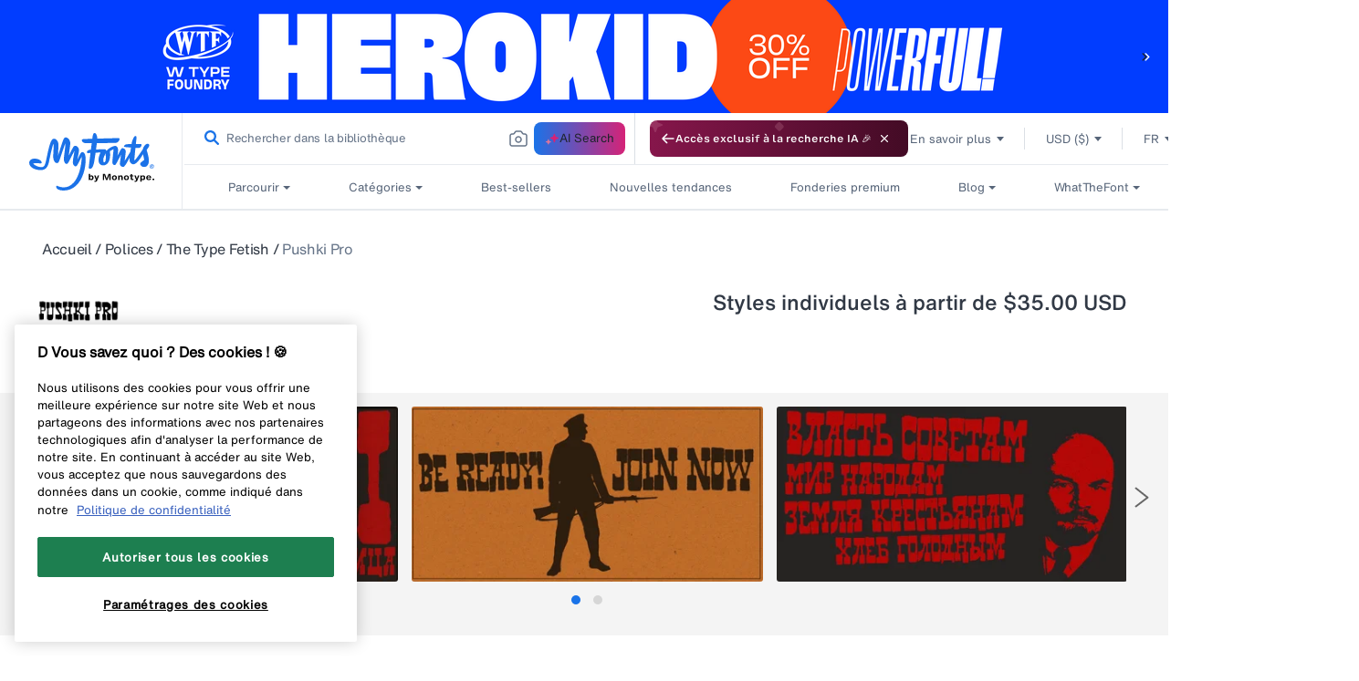

--- FILE ---
content_type: text/css
request_url: https://www.myfonts.com/cdn/shop/t/294/assets/fdp-product-tab-internal.css?v=10097946392200698051769017178
body_size: -647
content:
.r-tabs .r-tabs-panel.active-tab{display:block!important}.type-tester-tool div:empty{display:block}.type-tester-tool_color_panel,.type-tester-tool_ff_content{right:0}.type-tester-tool_reset>p{letter-spacing:0;margin-left:5px}

--- FILE ---
content_type: text/css
request_url: https://www.myfonts.com/cdn/shop/t/294/assets/fdp-tab-glyphs.css?v=88161152249034885771769017179
body_size: 1349
content:
.fontFamily{display:flex;flex-flow:column;font-family:HelveticaNowMTText,Lucida Grande,Lucida Sans Unicode,Trebuchet MS,sans-serif;min-height:100vh;position:relative}.fdp_flyphs{display:flex;flex-wrap:wrap;justify-content:center}.fontFamily_glyphTab{flex-basis:100%;max-width:1070px}.fontFamily_styleSelector{align-items:center;background-color:#f4f4f4;border-radius:4px;display:flex;margin-top:30px;padding:10px}.fontFamily_styleSelectorTitle{color:#313945;font-family:HelveticaNowMTTextMedium;font-size:19px;line-height:24px;margin-right:20px}.fontFamily_styleSelector_dropDown{display:inline-block}.fontFamily_styleSelector_dropDown .common_dropdown{width:300px}.common_dropdownHeader{cursor:pointer;display:flex;justify-content:space-between;position:relative;z-index:1}.fontFamily_styleSelector_dropDown .common_dropdownHeader{align-items:center;background-color:#fff;border:1px solid #cecece;border-radius:5px;color:#1e242c!important;font-size:13px!important;font-weight:400!important;height:40px;letter-spacing:0;line-height:16px!important;padding:0 15px}.common_dropdownHeaderText{color:#1e242c;overflow:hidden;text-overflow:ellipsis;white-space:nowrap}.common_dropdownHeaderArrow{color:#09f;display:inline-block;transform:rotate(180deg)}.common_dropdownHeader.-opened>.common_dropdownHeaderArrow{transform:rotate(0deg)}.fontFamily_styleSelector_dropDown .common_dropdownHeaderArrow{color:#6d6d6d;font-size:10px}.common_dropdownOverlay{height:100%;left:0;position:fixed;top:0;width:100%;z-index:1}.common_dropdownContent{background-color:#fff;overflow-y:auto;position:absolute;z-index:2}.fontFamily_styleSelector_dropDown .common_dropdownContent{border:1px solid #cecece;border-radius:6px;box-shadow:2px 2px 3px #cecece;display:none;max-height:308px;width:300px}.fontFamily_styleSelector_dropDown .common_dropdownContent.opened{display:block}.fontFamily_styleSelector_dropDownOption{color:#313945;cursor:pointer;font-size:13px;font-weight:400;letter-spacing:0;line-height:16px;padding:10px 15px}.common_underlinedTitle{border-bottom:1px solid #313945;color:#313945;font-family:HelveticaNowMTTextMedium;font-size:23px!important;letter-spacing:var(--bold-23-letter-spacing);line-height:30px;margin:20px 0;padding-bottom:15px}h2.common_underlinedTitle{color:#313945!important;font-family:HelveticaNowMTTextBold;line-height:32px}.fontFamily_glyphTab_text{color:#313945;margin-top:30px}.fontFamily_glyphTab_text p{font-weight:400!important;line-height:24px;margin:0 0 15px}.fontFamily_glyphTab_images{display:flex;flex-direction:column;margin-top:30px}.fontFamily_glyphTab_images .loading-overlay{height:4em;margin:2% 0;opacity:.5;position:relative;text-align:center;width:100%}.fontFamily_glyphMap{line-height:0;margin-top:-2px;overflow:hidden;position:relative}.fontFamily_glyphMap img{width:100%!important}.fontFamily_glyphMap_item:hover{border:2px solid #09f;cursor:pointer;z-index:1}.fontFamily_glyphMap_item{display:block!important;position:absolute}.fontFamily_styleSelector_dropDownOption.-active,.fontFamily_styleSelector_dropDownOption:hover{background-color:#e4e4e4}#glyphModal .modal-content .modalclose svg{color:#9ea6ac;height:8px;width:8px}#glyphModal .modal-content .modalclose{line-height:15px;padding-bottom:5px;position:absolute;right:10px;text-align:center;top:8px;width:20px}#glyphModal .modal-content .modalclose:focus-visible{box-shadow:none;outline:solid 2px var(--c-blue-duck-800,#104892);outline-offset:2px}#glyphModal .modal-content{padding:30px}#glyphModal .modal-content,.modal-glyph{height:460px;min-width:805px}.imagetab img{height:400px;width:400px}#glyphModal .modal-content .contenttab{border-left:1px solid #dfdede;height:100%;margin-left:30px;padding-left:30px}#glyphModal .modal-content .contenttab div:first-child{border-bottom:1px solid #dfdede;padding:0 0 20px}.glyphtabdetails{color:#1e242c;font-family:HelveticaNowMTTextMedium,Lucida Sans,Lucida Grande,Lucida Sans Unicode,Trebuchet MS,sans-serif;font-size:19px;font-style:normal;line-height:24px;margin-bottom:15px}.glyphtabtitle{margin-bottom:15px}.glyphtabtitle,.unicode_glyph_title{color:#313945;font-family:HelveticaNowMTTextMedium,Lucida Sans,Lucida Grande,Lucida Sans Unicode,Trebuchet MS,sans-serif;font-size:16px;font-style:normal;letter-spacing:var(--font-16-letter-spacing);line-height:24px}.unicode_glyph_title{display:inline-block;margin-right:15px;width:100px}.GlyphCode,.GlyphUnicode{color:#313945;font-family:HelveticaNowMTText,Lucida Sans,Lucida Grande,Lucida Sans Unicode,Trebuchet MS,sans-serif;font-size:16px;font-style:normal;font-weight:400;letter-spacing:var(--font-16-letter-spacing);line-height:24px}.unicode_glyph{margin-bottom:0}#glyphModal .modal-content .contenttab div{padding:0}.margin_bottom_access{margin-bottom:15px}.contenttab_access{margin-top:20px}.gylph_title_access{display:inline-block;font-family:HelveticaNowMTTextMedium,Lucida Sans,Lucida Grande,Lucida Sans Unicode,Trebuchet MS,sans-serif;margin-right:10px;width:auto}.GlyphCopypaste,.GlyphHTMLEntity,.GlyphMac,.GlyphWindows,.gylph_title_access{color:#313945;font-size:16px;font-style:normal;letter-spacing:var(--font-16-letter-spacing);line-height:24px}.GlyphCopypaste,.GlyphHTMLEntity,.GlyphMac,.GlyphWindows{font-family:HelveticaNowMTText,Lucida Sans,Lucida Grande,Lucida Sans Unicode,Trebuchet MS,sans-serif;font-weight:400}@media screen and (max-width:767px){.fontFamily_glyphMap img{width:300px}.common_underlinedTitle{border-bottom:none;font-size:19px!important;margin:15px 0}.fontFamily_styleSelector{flex-direction:column}.fontFamily_styleSelector_dropDown .common_dropdown{width:280px}.fontFamily_styleSelectorTitle{align-self:flex-start;font-size:16px;letter-spacing:var(--font-16-letter-spacing);line-height:24px;margin:0 0 10px}.fontFamily_styleSelector{align-items:flex-start}.fontFamily_styleSelector_dropDown,.fontFamily_styleSelector_dropDown .common_dropdown{width:100%}h2.common_underlinedTitle{font-family:HelveticaNowMTTextBold;font-size:19px;letter-spacing:var(--bold-19-letter-spacing);line-height:24px}.fontFamily_glyphTab_text p{font-size:13px;letter-spacing:0;line-height:16px}.r-tabs-panel.r-tabs-state-active#tab-1{padding:0 10px 15px}.fontFamily_styleSelector{margin-top:15px;padding:15px 10px}.fontFamily_glyphMap{margin-left:2px;margin-right:2px}#glyphModal .modal-content{height:620px;min-width:0;padding:0}.modal-glyph{height:650px;min-width:0;width:355px}#glyphModal .modal-content{height:inherit;padding:0 15px}#glyphModal .modal-content .modalclose{color:#9ea6ac;height:8px;right:19px;top:5px;width:8px}#glyphModal .modal-content .imagetab{align-items:center;border-bottom:1px solid #dfdede;display:flex;justify-content:center;overflow:hidden;padding-bottom:30px;padding-top:30px;width:100%}#glyphModal .modal-content .imagetab img{flex-shrink:0;height:200px;width:200px}#glyphModal .modal-content .contenttab{border-left:0;margin-left:0;margin-top:30px;padding-left:0;width:100%}.contenttab_access{margin-top:0}.glyphtabdetails{color:#1e242c;font-family:HelveticaNowMTTextMedium,Lucida Sans,Lucida Grande,Lucida Sans Unicode,Trebuchet MS,sans-serif;font-size:19px;font-style:normal;line-height:24px;margin-bottom:15px}#glyphModal .modal-content .contenttab div:first-child{border-bottom:1px solid #dfdede;padding:0 0 20px}#glyphModal .modal-content .contenttab div:nth-child(2){padding:20px 0 0}.GlyphTitle{color:#313945;font-family:HelveticaNowMTTextMedium,Lucida Sans,Lucida Grande,Lucida Sans Unicode,Trebuchet MS,sans-serif;font-size:16px;font-style:normal;letter-spacing:var(--font-16-letter-spacing);line-height:24px}.glyphtabtitle{margin-bottom:15px}.unicode_glyph{margin-bottom:0}.unicode_glyph_title{color:#313945;display:inline-block;font-family:HelveticaNowMTTextMedium,Lucida Sans,Lucida Grande,Lucida Sans Unicode,Trebuchet MS,sans-serif;font-size:16px;font-style:normal;letter-spacing:var(--font-16-letter-spacing);line-height:24px;width:100px}.GlyphCode,.GlyphUnicode{font-family:HelveticaNowMTText,Lucida Sans,Lucida Grande,Lucida Sans Unicode,Trebuchet MS,sans-serif;font-weight:400}.GlyphCode,.GlyphUnicode,.gylph_title_access{color:#313945;font-size:16px;font-style:normal;letter-spacing:var(--font-16-letter-spacing);line-height:24px}.gylph_title_access{display:inline-block;font-family:HelveticaNowMTTextMedium,Lucida Sans,Lucida Grande,Lucida Sans Unicode,Trebuchet MS,sans-serif;margin-right:15px;width:auto}.padding_access_bottom{padding-bottom:15px}.GlyphCopypaste,.GlyphHTMLEntity,.GlyphMac,.GlyphWindows{color:#313945;font-family:HelveticaNowMTText,Lucida Sans,Lucida Grande,Lucida Sans Unicode,Trebuchet MS,sans-serif;font-size:16px;font-style:normal;font-weight:400;letter-spacing:var(--font-16-letter-spacing);line-height:24px}.margin_bottom_access{margin-bottom:15px}}.favorite-item svg path{fill:#f400b7}#glyphModal:focus-visible{outline:2px solid var(--c-blue-duck-800,#104892);outline-offset:2px}

--- FILE ---
content_type: text/css
request_url: https://antiqua-ux-cdn.monotype.com/dist/web-components/web-components.css
body_size: 4368
content:
:root{--border-radius:(xs:2px,sm:4px,md:8px,lg:12px,xl:16px,2xl:32px,3xl:40px,4xl:48px,5xl:64px,6xl:80px,half:50%,full:100%);--md-border-radius--xs:2px;--md-border-radius--sm:4px;--md-border-radius--md:8px;--md-border-radius--lg:12px;--md-border-radius--xl:16px;--md-border-radius--2xl:32px;--md-border-radius--3xl:40px;--md-border-radius--4xl:48px;--md-border-radius--5xl:64px;--md-border-radius--6xl:80px;--md-border-radius--half:50%;--md-border-radius--full:100%;--master-colors:(blue-duck:#1a73e8,magneton:#d52377,turtle-green:#26a568,taco-yellow:#f2b500,orange-squash:#dc5800,red-babe:#dc0024,sweet-purple:#6263c0,spirits:#c3cad4,);--absolute-colors:(#fff:#fff,#000:#000,);--color-shades:(blue-duck--25:#f8f9fd,blue-duck--50:#f2f5fd,blue-duck--100:#e4e9fa,blue-duck--200:#c6d2f6,blue-duck--300:#a2b8f1,blue-duck--400:#749aed,blue-duck--500:#1a73e8,blue-duck--600:#1766cf,blue-duck--700:#1459b3,blue-duck--800:#104892,blue-duck--900:#0b3367,blue-duck--950:#082449,magneton--25:#fdf8f9,magneton--50:#fbf2f4,magneton--100:#f7e4ea,magneton--200:#efc6d3,magneton--300:#e6a3b9,magneton--400:#de769b,magneton--500:#d52377,magneton--600:#be1f6a,magneton--700:#a41b5c,magneton--800:#86164b,magneton--900:#5f0f35,magneton--950:#430b25,turtle-green--25:#f8fbf9,turtle-green--50:#f2f7f4,turtle-green--100:#e4efe8,turtle-green--200:#c6dfd0,turtle-green--300:#a3cdb4,turtle-green--400:#76ba93,turtle-green--500:#26a568,turtle-green--600:#21935d,turtle-green--700:#1d7f50,turtle-green--800:#186841,turtle-green--900:#10492e,turtle-green--950:#0c3420,taco-yellow--25:#fffcf2,taco-yellow--50:#fff8e4,taco-yellow--100:#fff1c9,taco-yellow--200:#ffe494,taco-yellow--300:#ffd65e,taco-yellow--400:#ffc929,taco-yellow--500:#f2b500,taco-yellow--600:#c29100,taco-yellow--700:#916d00,taco-yellow--800:#614800,taco-yellow--900:#302400,taco-yellow--950:#181200,orange-squash--25:#fdfbf9,orange-squash--50:#fcf6f2,orange-squash--100:#faebe2,orange-squash--200:#f2d8c6,orange-squash--300:#ebbfa1,orange-squash--400:#e39f72,orange-squash--500:#dc5800,orange-squash--600:#c54f00,orange-squash--700:#a40,orange-squash--800:#8b3800,orange-squash--900:#622700,orange-squash--950:#461c00,red-babe--25:#fdf8f8,red-babe--50:#fbf1f2,red-babe--100:#f8e4e4,red-babe--200:#f1c5c6,red-babe--300:#eaa1a3,red-babe--400:#e37276,red-babe--500:#dc0024,red-babe--600:#c40020,red-babe--700:#aa001b,red-babe--800:#8b0016,red-babe--900:#620010,red-babe--950:#45000b,sweet-purple--25:#f9f9fc,sweet-purple--50:#f3f3f9,sweet-purple--100:#e8e8f3,sweet-purple--200:#cfcfe7,sweet-purple--300:#b2b2db,sweet-purple--400:#8f90ce,sweet-purple--500:#6263c0,sweet-purple--600:#5758ab,sweet-purple--700:#4b4c94,sweet-purple--800:#3d3e79,sweet-purple--900:#2b2c55,sweet-purple--950:#1e1f3c,spirits--25:#fcfcfd,spirits--50:#f9fafb,spirits--100:#f3f4f6,spirits--200:#e7eaee,spirits--300:#dbdfe5,spirits--400:#cfd5dd,spirits--500:#c3cad4,spirits--600:#667488,spirits--700:#576579,spirits--800:#313945,spirits--900:#1e242c,spirits--950:#0e1013,);--master-colors-dark:(blue-duck:#1766cf,magneton:#d52377,turtle-green:#26a568,taco-yellow:#f2b500,orange-squash:#dc5800,red-babe:#c40020,sweet-purple:#5758ab,spirits:#cfd5dd,);--absolute-colors-dark:(#fff:#0e1013,#000:#fff,);--color-shades-dark:(blue-duck--25:#1e2a3b,blue-duck--50:#1d314a,blue-duck--100:#1d3759,blue-duck--200:#1d3d68,blue-duck--300:#1c4477,blue-duck--400:#1c4a86,blue-duck--500:#1766cf,blue-duck--600:#3f89ec,blue-duck--700:#63a0ef,blue-duck--800:#88b6f3,blue-duck--900:#accdf7,blue-duck--950:#d1e3fa,magneton--25:#2d2432,magneton--50:#3b2438,magneton--100:#4a243e,magneton--200:#592444,magneton--300:#67244a,magneton--400:#67244a,magneton--500:#d52377,magneton--600:#dc468d,magneton--700:#e269a2,magneton--800:#e98db8,magneton--900:#f0b0ce,magneton--950:#f7d3e4,turtle-green--25:#1f2e31,turtle-green--50:#1f3936,turtle-green--100:#20433a,turtle-green--200:#204d3f,turtle-green--300:#215744,turtle-green--400:#226249,turtle-green--500:#26a568,turtle-green--600:#49b380,turtle-green--700:#6bc298,turtle-green--800:#8ed0b0,turtle-green--900:#b1dfc9,turtle-green--950:#d4ede1,taco-yellow--25:#2f3028,taco-yellow--50:#403b25,taco-yellow--100:#514721,taco-yellow--200:#62521e,taco-yellow--300:#735e1a,taco-yellow--400:#846a17,taco-yellow--500:#f2b500,taco-yellow--600:#f4c129,taco-yellow--700:#f6cd52,taco-yellow--800:#f8d97a,taco-yellow--900:#fae4a3,taco-yellow--950:#fcf0cc,orange-squash--25:#2d2828,orange-squash--50:#3c2c25,orange-squash--100:#4c3021,orange-squash--200:#5b351e,orange-squash--300:#6a391a,orange-squash--400:#793d17,orange-squash--500:#dc5800,orange-squash--600:#e27329,orange-squash--700:#e78d52,orange-squash--800:#eda87a,orange-squash--900:#f2c3a3,orange-squash--950:#f8decc,red-babe--25:#2d212b,red-babe--50:#3c1e2b,red-babe--100:#4c1b2a,red-babe--200:#5b1829,red-babe--300:#6a1629,red-babe--400:#791328,red-babe--500:#c40020,red-babe--600:#e22947,red-babe--700:#e7526a,red-babe--800:#ed7a8d,red-babe--900:#f2a3b0,red-babe--950:#f8ccd3,sweet-purple--25:#232938,sweet-purple--50:#292e44,sweet-purple--100:#292e44,sweet-purple--200:#34385b,sweet-purple--300:#393d67,sweet-purple--400:#3f4273,sweet-purple--500:#5758ab,sweet-purple--600:#7b7cca,sweet-purple--700:#9495d4,sweet-purple--800:#9495d4,sweet-purple--900:#c6c7e8,sweet-purple--950:#e0e0f2,spirits--25:#14171c,spirits--50:#1e242c,spirits--100:#313945,spirits--200:#576579,spirits--300:#667488,spirits--400:#c3cad4,spirits--500:#cfd5dd,spirits--600:#dbdfe5,spirits--700:#e7eaee,spirits--800:#f3f4f6,spirits--900:#f9fafb,spirits--950:#fcfcfd,);--md-color--blue-duck:#1a73e8;--md-color--magneton:#d52377;--md-color--turtle-green:#26a568;--md-color--taco-yellow:#f2b500;--md-color--orange-squash:#dc5800;--md-color--red-babe:#dc0024;--md-color--sweet-purple:#6263c0;--md-color--spirits:#c3cad4;--md-color--white:#fff;--md-color--black:#000;--md-color--blue-duck--25:#f8f9fd;--md-color--blue-duck--50:#f2f5fd;--md-color--blue-duck--100:#e4e9fa;--md-color--blue-duck--200:#c6d2f6;--md-color--blue-duck--300:#a2b8f1;--md-color--blue-duck--400:#749aed;--md-color--blue-duck--500:#1a73e8;--md-color--blue-duck--600:#1766cf;--md-color--blue-duck--700:#1459b3;--md-color--blue-duck--800:#104892;--md-color--blue-duck--900:#0b3367;--md-color--blue-duck--950:#082449;--md-color--magneton--25:#fdf8f9;--md-color--magneton--50:#fbf2f4;--md-color--magneton--100:#f7e4ea;--md-color--magneton--200:#efc6d3;--md-color--magneton--300:#e6a3b9;--md-color--magneton--400:#de769b;--md-color--magneton--500:#d52377;--md-color--magneton--600:#be1f6a;--md-color--magneton--700:#a41b5c;--md-color--magneton--800:#86164b;--md-color--magneton--900:#5f0f35;--md-color--magneton--950:#430b25;--md-color--turtle-green--25:#f8fbf9;--md-color--turtle-green--50:#f2f7f4;--md-color--turtle-green--100:#e4efe8;--md-color--turtle-green--200:#c6dfd0;--md-color--turtle-green--300:#a3cdb4;--md-color--turtle-green--400:#76ba93;--md-color--turtle-green--500:#26a568;--md-color--turtle-green--600:#21935d;--md-color--turtle-green--700:#1d7f50;--md-color--turtle-green--800:#186841;--md-color--turtle-green--900:#10492e;--md-color--turtle-green--950:#0c3420;--md-color--taco-yellow--25:#fffcf2;--md-color--taco-yellow--50:#fff8e4;--md-color--taco-yellow--100:#fff1c9;--md-color--taco-yellow--200:#ffe494;--md-color--taco-yellow--300:#ffd65e;--md-color--taco-yellow--400:#ffc929;--md-color--taco-yellow--500:#f2b500;--md-color--taco-yellow--600:#c29100;--md-color--taco-yellow--700:#916d00;--md-color--taco-yellow--800:#614800;--md-color--taco-yellow--900:#302400;--md-color--taco-yellow--950:#181200;--md-color--orange-squash--25:#fdfbf9;--md-color--orange-squash--50:#fcf6f2;--md-color--orange-squash--100:#faebe2;--md-color--orange-squash--200:#f2d8c6;--md-color--orange-squash--300:#ebbfa1;--md-color--orange-squash--400:#e39f72;--md-color--orange-squash--500:#dc5800;--md-color--orange-squash--600:#c54f00;--md-color--orange-squash--700:#a40;--md-color--orange-squash--800:#8b3800;--md-color--orange-squash--900:#622700;--md-color--orange-squash--950:#461c00;--md-color--red-babe--25:#fdf8f8;--md-color--red-babe--50:#fbf1f2;--md-color--red-babe--100:#f8e4e4;--md-color--red-babe--200:#f1c5c6;--md-color--red-babe--300:#eaa1a3;--md-color--red-babe--400:#e37276;--md-color--red-babe--500:#dc0024;--md-color--red-babe--600:#c40020;--md-color--red-babe--700:#aa001b;--md-color--red-babe--800:#8b0016;--md-color--red-babe--900:#620010;--md-color--red-babe--950:#45000b;--md-color--sweet-purple--25:#f9f9fc;--md-color--sweet-purple--50:#f3f3f9;--md-color--sweet-purple--100:#e8e8f3;--md-color--sweet-purple--200:#cfcfe7;--md-color--sweet-purple--300:#b2b2db;--md-color--sweet-purple--400:#8f90ce;--md-color--sweet-purple--500:#6263c0;--md-color--sweet-purple--600:#5758ab;--md-color--sweet-purple--700:#4b4c94;--md-color--sweet-purple--800:#3d3e79;--md-color--sweet-purple--900:#2b2c55;--md-color--sweet-purple--950:#1e1f3c;--md-color--spirits--25:#fcfcfd;--md-color--spirits--50:#f9fafb;--md-color--spirits--100:#f3f4f6;--md-color--spirits--200:#e7eaee;--md-color--spirits--300:#dbdfe5;--md-color--spirits--400:#cfd5dd;--md-color--spirits--500:#c3cad4;--md-color--spirits--600:#667488;--md-color--spirits--700:#576579;--md-color--spirits--800:#313945;--md-color--spirits--900:#1e242c;--md-color--spirits--950:#0e1013;--md-outline-focus:2px solid var(--md-color--blue-duck--800);--md-btn-bg-fill-blue:var(--md-color--blue-duck--500);--md-btn-bg-fill-blue-hover:var(--md-color--blue-duck--600);--md-btn-bg-fill-blue-clicked:var(--md-color--blue-duck--400);--md-btn-text-on-fill-blue:var(--md-color--white);--md-btn-bg-ghost-blue-hover:var(--md-color--blue-duck--50);--md-btn-text-on-ghost-blue-clicked:var(--md-color--blue-duck--25);--md-btn-bg-fill-green:var(--md-color--turtle-green--500);--md-btn-bg-fill-green-hover:var(--md-color--turtle-green--600);--md-btn-bg-fill-green-clicked:var(--md-color--turtle-green--400);--md-btn-text-on-fill-green:var(--md-color--white);--md-btn-bg-ghost-green-hover:var(--md-color--turtle-green--50);--md-btn-bg-ghost-green-clicked:var(--md-color--turtle-green--25);--md-btn-bg-fill-red:var(--md-color--red-babe--500);--md-btn-bg-fill-red-hover:var(--md-color--red-babe--600);--md-btn-bg-ghost-red-hover:var(--md-color--red-babe--50);--md-btn-bg-ghost-red-active:var(--md-color--red-babe--25);--md-btn-bg-fill-red-clicked:var(--md-color--red-babe--400);--md-btn-text-on-fill-red:var(--md-color--white);--md-btn-bg-fill-yellow:var(--md-color--taco-yellow--400);--md-btn-bg-fill-yellow-hover:var(--md-color--taco-yellow--500);--md-btn-bg-fill-yellow-clicked:var(--md-color--taco-yellow--300);--md-btn-text-on-fill-yellow:var(--md-color--taco-yellow--800);--md-btn-bg-ghost-yellow-hover:var(--md-color--taco-yellow--50);--md-btn-bg-ghost-yellow-active:var(--md-color--taco-yellow--25);--md-btn-text-on-fill-yellow-active:var(--md-color--taco-yellow--700);--md-btn-bg-fill-magenta:var(--md-color--magneton--500);--md-btn-bg-fill-magenta-hover:var(--md-color--magneton--600);--md-btn-bg-fill-magenta-clicked:var(--md-color--magneton--400);--md-btn-text-on-fill-magenta:var(--md-color--white);--md-btn-bg-ghost-magenta:var(--md-color--magneton--50);--md-btn-bg-fill-lightgrey:var(--md-color--spirits--200);--md-btn-bg-fill-lightgrey-hover:var(--md-color--spirits--300);--md-btn-bg-fill-lightgrey-clicked:var(--md-color--spirits--100);--md-btn-text-on-fill-lightgrey:var(--md-color--spirits--900);--md-btn-bg-ghost-lightgrey-hover:var(--md-color--spirits--800);--md-btn-bg-fill-darkgrey:var(--md-color--spirits--900);--md-btn-bg-fill-darkgrey-hover:var(--md-color--spirits--950);--md-btn-bg-fill-darkgrey-clicked:var(--md-color--spirits--800);--md-btn-text-on-fill-darkgrey:var(--md-color--white);--md-btn-bg-ghost-darkgrey-hover:var(--md-color--spirits--100);--md-btn-bg-ghost-darkgrey-clicked:var(--md-color--spirits--25);--md-btn-bg-fill-white:var(--md-color--spirits--25);--md-btn-bg-fill-white-hover:var(--md-color--white);--md-btn-bg-fill-white-clicked:var(--md-color--white);--md-btn-text-on-fill-white:var(--md-color--spirits--900);--md-btn-bg-ghost-white-hover:var(--md-color--spirits--800);--md-btn-bg-fill-purple:var(--md-color--sweet-purple--500);--md-btn-bg-fill-purple-hover:var(--md-color--sweet-purple--600);--md-btn-bg-fill-purple-clicked:var(--md-color--sweet-purple--400);--md-btn-text-on-fill-purple:var(--md-color--white);--md-btn-bg-ghost-purple-hover:var(--md-color--sweet-purple--50);--md-btn-bg-ghost-purple-active:var(--md-color--sweet-purple--25);--md-card-bg-base:var(--md-color--white);--md-card-bg-hover:var(--md-color--blue-duck--50);--md-card-bg-selected:var(--md-color--blue-duck--25);--md-border-grey:var(--md-color--spirits--300);--md-placeholder-text-color:var(--md-color--spirits--600);--md-paper-bg-fill-blue:var(--md-color--blue-duck--500);--md-paper-border-blue:var(--md-color--blue-duck--500);--md-paper-shadow-blue:26,115,232;--md-paper-bg-fill-green:var(--md-color--turtle-green--500);--md-paper-border-green:var(--md-color--turtle-green--500);--md-paper-shadow-green:38,165,104;--md-paper-bg-fill-yellow:var(--md-color--taco-yellow--400);--md-paper-shadow-yellow:255,201,41;--md-paper-border-yellow:var(--md-color--taco-yellow--400);--md-paper-bg-fill-magenta:var(--md-color--magneton--500);--md-paper-border-magenta:var(--md-color--magneton--500);--md-paper-shadow-magenta:213,35,119;--md-paper-bg-fill-red:var(--md-color--red-babe--500);--md-paper-border-red:var(--md-color--red-babe--500);--md-paper-shadow-red:220,0,36;--md-paper-bg-fill-lightgrey:var(--md-color--spirits--200);--md-paper-border-lightgrey:var(--md-color--spirits--200);--md-paper-shadow-lightgrey:231,234,238;--md-paper-bg-fill-darkgrey:var(--md-color--spirits--900);--md-paper-border-darkgrey:var(--md-color--spirits--900);--md-paper-shadow-darkgrey:30,36,44;--md-paper-bg-fill-white:var(--md-color--white);--md-paper-border-white:var(--md-color--white);--md-paper-shadow-white:102,116,136;--md-paper-bg-fill-purple:var(--md-color--sweet-purple--500);--md-paper-border-purple:var(--md-color--sweet-purple--500);--md-paper-shadow-purple:8,99,192}.light-ring{--md-outline-focus:2px solid #88b6f3}.white-ring{--md-outline-focus:2px solid #fff}.dark{--md-color--blue-duck:#1766cf;--md-color--magneton:#d52377;--md-color--turtle-green:#26a568;--md-color--taco-yellow:#f2b500;--md-color--orange-squash:#dc5800;--md-color--red-babe:#c40020;--md-color--sweet-purple:#5758ab;--md-color--spirits:#cfd5dd;--md-color--white:#0e1013;--md-color--black:#fff;--md-color--blue-duck--25:#1e2a3b;--md-color--blue-duck--50:#1d314a;--md-color--blue-duck--100:#1d3759;--md-color--blue-duck--200:#1d3d68;--md-color--blue-duck--300:#1c4477;--md-color--blue-duck--400:#1c4a86;--md-color--blue-duck--500:#1766cf;--md-color--blue-duck--600:#3f89ec;--md-color--blue-duck--700:#63a0ef;--md-color--blue-duck--800:#88b6f3;--md-color--blue-duck--900:#accdf7;--md-color--blue-duck--950:#d1e3fa;--md-color--magneton--25:#2d2432;--md-color--magneton--50:#3b2438;--md-color--magneton--100:#4a243e;--md-color--magneton--200:#592444;--md-color--magneton--300:#67244a;--md-color--magneton--400:#67244a;--md-color--magneton--500:#d52377;--md-color--magneton--600:#dc468d;--md-color--magneton--700:#e269a2;--md-color--magneton--800:#e98db8;--md-color--magneton--900:#f0b0ce;--md-color--magneton--950:#f7d3e4;--md-color--turtle-green--25:#1f2e31;--md-color--turtle-green--50:#1f3936;--md-color--turtle-green--100:#20433a;--md-color--turtle-green--200:#204d3f;--md-color--turtle-green--300:#215744;--md-color--turtle-green--400:#226249;--md-color--turtle-green--500:#26a568;--md-color--turtle-green--600:#49b380;--md-color--turtle-green--700:#6bc298;--md-color--turtle-green--800:#8ed0b0;--md-color--turtle-green--900:#b1dfc9;--md-color--turtle-green--950:#d4ede1;--md-color--taco-yellow--25:#2f3028;--md-color--taco-yellow--50:#403b25;--md-color--taco-yellow--100:#514721;--md-color--taco-yellow--200:#62521e;--md-color--taco-yellow--300:#735e1a;--md-color--taco-yellow--400:#846a17;--md-color--taco-yellow--500:#f2b500;--md-color--taco-yellow--600:#f4c129;--md-color--taco-yellow--700:#f6cd52;--md-color--taco-yellow--800:#f8d97a;--md-color--taco-yellow--900:#fae4a3;--md-color--taco-yellow--950:#fcf0cc;--md-color--orange-squash--25:#2d2828;--md-color--orange-squash--50:#3c2c25;--md-color--orange-squash--100:#4c3021;--md-color--orange-squash--200:#5b351e;--md-color--orange-squash--300:#6a391a;--md-color--orange-squash--400:#793d17;--md-color--orange-squash--500:#dc5800;--md-color--orange-squash--600:#e27329;--md-color--orange-squash--700:#e78d52;--md-color--orange-squash--800:#eda87a;--md-color--orange-squash--900:#f2c3a3;--md-color--orange-squash--950:#f8decc;--md-color--red-babe--25:#2d212b;--md-color--red-babe--50:#3c1e2b;--md-color--red-babe--100:#4c1b2a;--md-color--red-babe--200:#5b1829;--md-color--red-babe--300:#6a1629;--md-color--red-babe--400:#791328;--md-color--red-babe--500:#c40020;--md-color--red-babe--600:#e22947;--md-color--red-babe--700:#e7526a;--md-color--red-babe--800:#ed7a8d;--md-color--red-babe--900:#f2a3b0;--md-color--red-babe--950:#f8ccd3;--md-color--sweet-purple--25:#232938;--md-color--sweet-purple--50:#292e44;--md-color--sweet-purple--100:#292e44;--md-color--sweet-purple--200:#34385b;--md-color--sweet-purple--300:#393d67;--md-color--sweet-purple--400:#3f4273;--md-color--sweet-purple--500:#5758ab;--md-color--sweet-purple--600:#7b7cca;--md-color--sweet-purple--700:#9495d4;--md-color--sweet-purple--800:#9495d4;--md-color--sweet-purple--900:#c6c7e8;--md-color--sweet-purple--950:#e0e0f2;--md-color--spirits--25:#14171c;--md-color--spirits--50:#1e242c;--md-color--spirits--100:#313945;--md-color--spirits--200:#576579;--md-color--spirits--300:#667488;--md-color--spirits--400:#c3cad4;--md-color--spirits--500:#cfd5dd;--md-color--spirits--600:#dbdfe5;--md-color--spirits--700:#e7eaee;--md-color--spirits--800:#f3f4f6;--md-color--spirits--900:#f9fafb;--md-color--spirits--950:#fcfcfd;--md-outline-focus:2px solid var(--md-color--blue-duck--800);--md-btn-bg-fill-blue:var(--md-color--blue-duck--600);--md-btn-bg-fill-blue-hover:#1a73e8;--md-btn-bg-fill-blue-clicked:var(--md-color--blue-duck--400);--md-btn-text-on-fill-blue:var(--md-color--black);--md-btn-bg-ghost-blue-hover:var(--md-color--blue-duck--50);--md-btn-text-on-ghost-blue-clicked:var(--md-color--blue-duck--25);--md-btn-bg-fill-green:var(--md-color--turtle-green--500);--md-btn-bg-fill-green-hover:var(--md-color--turtle-green--500);--md-btn-bg-fill-green-clicked:var(--md-color--turtle-green--400);--md-btn-text-on-fill-green:var(--md-color--black);--md-btn-bg-ghost-green-hover:var(--md-color--turtle-green--50);--md-btn-bg-ghost-green-clicked:var(--md-color--turtle-green--25);--md-btn-bg-fill-red:var(--md-color--red-babe--600);--md-btn-bg-fill-red-hover:#dc0024;--md-btn-bg-ghost-red-hover:var(--md-color--red-babe--50);--md-btn-bg-ghost-red-active:var(--md-color--red-babe--25);--md-btn-bg-fill-red-clicked:var(--md-color--red-babe--400);--md-btn-text-on-fill-red:var(--md-color--black);--md-btn-bg-fill-yellow:#ffc929;--md-btn-bg-fill-yellow-hover:var(--md-color--taco-yellow--500);--md-btn-bg-fill-yellow-clicked:#c29100;--md-btn-text-on-fill-yellow:#614800;--md-btn-bg-ghost-yellow-hover:var(--md-color--taco-yellow--50);--md-btn-bg-ghost-yellow-active:var(--md-color--taco-yellow--25);--md-btn-text-on-fill-yellow-active:var(--md-color--taco-yellow--700);--md-btn-bg-fill-magenta:var(--md-color--magneton--500);--md-btn-bg-fill-magenta-hover:#be1f6a;--md-btn-bg-fill-magenta-clicked:var(--md-color--magneton--400);--md-btn-text-on-fill-magenta:var(--md-color--black);--md-btn-bg-ghost-magenta:var(--md-color--magneton--50);--md-btn-bg-fill-lightgrey:var(--md-color--spirits--500);--md-btn-bg-fill-lightgrey-hover:var(--md-color--spirits--400);--md-btn-bg-fill-lightgrey-clicked:var(--md-color--spirits--700);--md-btn-text-on-fill-lightgrey:#1e242c;--md-btn-bg-ghost-lightgrey-hover:var(--md-color--spirits--800);--md-btn-bg-fill-darkgrey:var(--md-color--spirits--900);--md-btn-bg-fill-darkgrey-hover:var(--md-color--spirits--950);--md-btn-bg-fill-darkgrey-clicked:var(--md-color--spirits--800);--md-btn-text-on-fill-darkgrey:#1e242c;--md-btn-bg-ghost-darkgrey-hover:var(--md-color--spirits--100);--md-btn-bg-ghost-darkgrey-clicked:var(--md-color--spirits--25);--md-btn-bg-fill-white:var(--md-color--spirits--25);--md-btn-bg-fill-white-hover:#000;--md-btn-bg-fill-white-clicked:var(--md-color--spirits--50);--md-btn-text-on-fill-white:var(--md-color--black);--md-btn-bg-ghost-white-hover:var(--md-color--spirits--800);--md-btn-bg-fill-purple:var(--md-color--sweet-purple--600);--md-btn-bg-fill-purple-hover:#6263c0;--md-btn-bg-fill-purple-clicked:var(--md-color--sweet-purple--400);--md-btn-text-on-fill-purple:var(--md-color--black);--md-btn-bg-ghost-purple-hover:var(--md-color--sweet-purple--50);--md-btn-bg-ghost-purple-active:var(--md-color--sweet-purple--25);--md-card-bg-base:var(--md-color--spirits--25);--md-card-bg-hover:var(--md-color--spirits--50);--md-card-bg-selected:var(--md-color--spirits--25);--md-border-grey:var(--md-color--spirits--100);--md-placeholder-text-color:var(--md-color--spirits--300);--md-paper-bg-fill-blue:var(--md-color--blue-duck--500);--md-paper-border-blue:var(--md-color--blue-duck--500);--md-paper-shadow-blue:26,115,232;--md-paper-bg-fill-green:var(--md-color--turtle-green--500);--md-paper-border-green:var(--md-color--turtle-green--500);--md-paper-shadow-green:38,165,104;--md-paper-bg-fill-yellow:var(--md-color--taco-yellow--400);--md-paper-shadow-yellow:255,201,41;--md-paper-border-yellow:var(--md-color--taco-yellow--400);--md-paper-bg-fill-magenta:var(--md-color--magneton--500);--md-paper-border-magenta:var(--md-color--magneton--500);--md-paper-shadow-magenta:213,35,119;--md-paper-bg-fill-red:var(--md-color--red-babe--500);--md-paper-border-red:var(--md-color--red-babe--500);--md-paper-shadow-red:220,0,36;--md-paper-bg-fill-lightgrey:var(--md-color--spirits--200);--md-paper-border-lightgrey:var(--md-color--spirits--200);--md-paper-shadow-lightgrey:231,234,238;--md-paper-bg-fill-darkgrey:var(--md-color--spirits--900);--md-paper-border-darkgrey:var(--md-color--spirits--900);--md-paper-shadow-darkgrey:30,36,44;--md-paper-bg-fill-white:var(--md-color--black);--md-paper-border-white:var(--md-color--black);--md-paper-shadow-white:255,255,255;--md-paper-bg-fill-purple:var(--md-color--sweet-purple--500);--md-paper-border-purple:var(--md-color--sweet-purple--500);--md-paper-shadow-purple:8,99,192}:root{--md-font-family--fallback:Helvetica,Arial,sans-serif;--md-font-family--micro-light:"HelveticaNowMTMicroLight",var(--md-font-family--fallback);--md-font-family--micro-regular:"HelveticaNowMTMicroRegular",var(--md-font-family--fallback);--md-font-family--micro-medium:"HelveticaNowMTMicroMedium",var(--md-font-family--fallback);--md-font-family--text-light:"HelveticaNowMTTextLight",var(--md-font-family--fallback);--md-font-family--text-regular:"HelveticaNowMTTextRegular",var(--md-font-family--fallback);--md-font-family--text-medium:"HelveticaNowMTTextMedium",var(--md-font-family--fallback);--md-font-family--text-bold:"HelveticaNowMTTextBold",var(--md-font-family--fallback);--md-font-family--text-xbold:"HelveticaNowMTTextExtraBold",var(--md-font-family--fallback);--md-font-family--display-regular:"HelveticaNowMTDisplayRegular",var(--md-font-family--fallback);--md-font-family--display-medium:"HelveticaNowMTDisplayMedium",var(--md-font-family--fallback);--md-font-family--display-bold:"HelveticaNowMTDisplayBold",var(--md-font-family--fallback);--md-font-family--display-xbold:"HelveticaNowMTDisplayExtraBold",var(--md-font-family--fallback);--font-sizes:(3xs:0.5625rem,2xs:0.6875rem,xs:0.8125rem,sm:1rem,md:1.1875rem,lg:1.4375rem,xl:1.75rem,2xl:2.0625rem,3xl:2.5rem,4xl:3rem,5xl:3.5625rem,6xl:4.3125rem,7xl:5.1875rem,8xl:6.192rem,9xl:8rem);--md-font-size--3xs:0.5625rem;--md-font-size--2xs:0.6875rem;--md-font-size--xs:0.8125rem;--md-font-size--sm:1rem;--md-font-size--md:1.1875rem;--md-font-size--lg:1.4375rem;--md-font-size--xl:1.75rem;--md-font-size--2xl:2.0625rem;--md-font-size--3xl:2.5rem;--md-font-size--4xl:3rem;--md-font-size--5xl:3.5625rem;--md-font-size--6xl:4.3125rem;--md-font-size--7xl:5.1875rem;--md-font-size--8xl:6.192rem;--md-font-size--9xl:8rem;--md-font-size--hero1:var(--md-font-size--8xl);--md-font-size--hero2:var(--md-font-size--7xl);--md-font-size--hero3:var(--md-font-size--6xl);--md-font-size--heading1:var(--md-font-size--5xl);--md-font-size--heading2:var(--md-font-size--4xl);--md-font-size--heading3:var(--md-font-size--3xl);--md-font-size--heading4:var(--md-font-size--2xl);--md-font-size--heading5:var(--md-font-size--xl);--md-font-size--heading6:var(--md-font-size--lg);--md-font-size--heading7:var(--md-font-size--md);--md-font-size--body1:var(--md-font-size--sm);--md-font-size--body2:var(--md-font-size--xs);--md-font-size--micro1:var(--md-font-size--2xs);--md-font-size--micro2:var(--md-font-size--3xs);--letter-spacing:(sm:-0.02em,md:-0.01em);--md-letter-spacing--sm:-0.02em;--md-letter-spacing--md:-0.01em}:root{--line-heights:(3xs:1rem,2xs:1.5rem,xs:2rem,sm:2.5rem,md:3rem,lg:3.5rem,xl:4rem,2xl:5rem,3xl:5.5rem,4xl:6.5rem);--md-line-height--3xs:1rem;--md-line-height--2xs:1.5rem;--md-line-height--xs:2rem;--md-line-height--sm:2.5rem;--md-line-height--md:3rem;--md-line-height--lg:3.5rem;--md-line-height--xl:4rem;--md-line-height--2xl:5rem;--md-line-height--3xl:5.5rem;--md-line-height--4xl:6.5rem;--md-line-height--hero1:var(--md-line-height--4xl);--md-line-height--hero2:var(--md-line-height--3xl);--md-line-height--hero3:var(--md-line-height--2xl);--md-line-height--heading1:var(--md-line-height--xl);--md-line-height--heading2:var(--md-line-height--lg);--md-line-height--heading3:var(--md-line-height--md);--md-line-height--heading4:var(--md-line-height--sm);--md-line-height--heading5:var(--md-line-height--xs);--md-line-height--heading6:var(--md-line-height--xs);--md-line-height--heading7:var(--md-line-height--2xs);--md-line-height--body1:var(--md-line-height--2xs);--md-line-height--body2:var(--md-line-height--3xs);--md-line-height--micro1:var(--md-line-height--3xs);--md-line-height--micro2:var(--md-line-height--3xs);@media screen and (max-width:767px){--md-line-height--hero1:var(--md-line-height--3xl);--md-line-height--hero2:var(--md-line-height--2xl);--md-line-height--hero3:var(--md-line-height--xl);--md-line-height--heading1:var(--md-line-height--lg);--md-line-height--heading2:var(--md-line-height--md);--md-line-height--heading3:var(--md-line-height--sm);--md-line-height--heading4:var(--md-line-height--xs);--md-line-height--heading5:var(--md-line-height--2xs);--md-line-height--heading6:var(--md-line-height--2xs);--md-line-height--heading7:var(--md-line-height--2xs);--md-line-height--body1:var(--md-line-height--2xs);--md-line-height--body2:var(--md-line-height--3xs);--md-line-height--micro1:var(--md-line-height--3xs);--md-line-height--micro2:var(--md-line-height--3xs)}}:root{--sizes:(2xs:8px,xs:12px,sm:16px,md:20px,lg:24px,xl:32px,2xl:40px,3xl:48px,);--md-size--2xs:8px;--md-size--xs:12px;--md-size--sm:16px;--md-size--md:20px;--md-size--lg:24px;--md-size--xl:32px;--md-size--2xl:40px;--md-size--3xl:48px;--spacing:(3xs:2px,2xs:4px,xs:8px,sm:12px,md:16px,lg:24px,xl:32px,2xl:40px,3xl:48px,4xl:64px,5xl:80px,6xl:96px,7xl:160px);--md-spacing-unit--3xs:2px;--md-spacing-unit--2xs:4px;--md-spacing-unit--xs:8px;--md-spacing-unit--sm:12px;--md-spacing-unit--md:16px;--md-spacing-unit--lg:24px;--md-spacing-unit--xl:32px;--md-spacing-unit--2xl:40px;--md-spacing-unit--3xl:48px;--md-spacing-unit--4xl:64px;--md-spacing-unit--5xl:80px;--md-spacing-unit--6xl:96px;--md-spacing-unit--7xl:160px;--transition:(fastest:100ms,fast:200ms,reg:300ms,slow:400ms,slowest:500ms);--md-transition--fastest:100ms;--md-transition--fast:200ms;--md-transition--reg:300ms;--md-transition--slow:400ms;--md-transition--slowest:500ms}*,:after,:before{box-sizing:border-box}*{margin:0;padding:0}body,html{font-size:16px;height:100%;-webkit-font-smoothing:antialiased}body{font-family:var(--md-font-family--text-regular);line-height:normal}.md-screen-only{height:1px;margin:-1px;overflow:hidden;padding:0;position:absolute;width:1px;clip:rect(0,0,0,0);border:0;white-space:nowrap}

--- FILE ---
content_type: text/css
request_url: https://www.myfonts.com/cdn/shop/t/294/assets/fdp-aboutfamily.css?v=68917506643825857551769017178
body_size: 110
content:
@media screen and (max-width:767px){.fdp_aboutfamily{padding-top:30px}.fdp_aboutfamily h2{color:#313945!important;font-family:HelveticaNowMTTextBold;font-size:19px;letter-spacing:var(--bold-19-letter-spacing);line-height:24px;margin-bottom:15px;padding-left:0;padding-top:0}.fdp_aboutfamily p{font-size:13px!important;letter-spacing:0;line-height:16px!important;margin:10px!important;white-space:revert}.abouthr{display:none}.font-awards,.font-info{width:100%}.about-trademark-text-block{font-size:13px!important;letter-spacing:0;line-height:16px!important}}.fdp_aboutfamily p{color:#313945;font-family:HelveticaNowMTText,Lucida Sans,Lucida Grande,Lucida Sans Unicode,Trebuchet MS,sans-serif;font-size:16px;font-weight:400;letter-spacing:var(--font-16-letter-spacing);line-height:24px;margin:20px 0 0}.fdp_aboutfamily p:first-child{margin-top:20px}.fdp_aboutfamily ul{list-style:disc;margin-left:2em}.fdp_aboutfamily a,.font-info a{color:#1a73e8}.fdp_aboutfamily a:hover,.font-info a:hover{text-decoration:underline}.fdp_aboutfamily p .font-info-label{color:#313945;font-family:HelveticaNowMTTextBold}@media screen and (min-width:768px){.fdp_aboutfamily h2{color:#313945!important;font-family:HelveticaNowMTTextBold;font-size:23px;letter-spacing:var(--bold-23-letter-spacing);line-height:32px;margin-bottom:15px;padding-left:0}.fdp_aboutfamily{padding-bottom:30px;padding-top:60px}}.abouthr{background-color:#313945;color:#313945;margin:15px 0}.font-awards,.font-info{display:inline-block;float:left;width:49%}.about-trademark-text-block{clear:both;color:#313945;display:block;font-family:HelveticaNowMTTextBold;font-size:16px;font-weight:700;letter-spacing:var(--font-16-letter-spacing);line-height:24px;padding:30px 0 0;text-align:left;width:100%}

--- FILE ---
content_type: text/plain
request_url: https://c.6sc.co/?m=1
body_size: 194
content:
6suuid=ed263e1747473e00f7017a69340200009afa4400